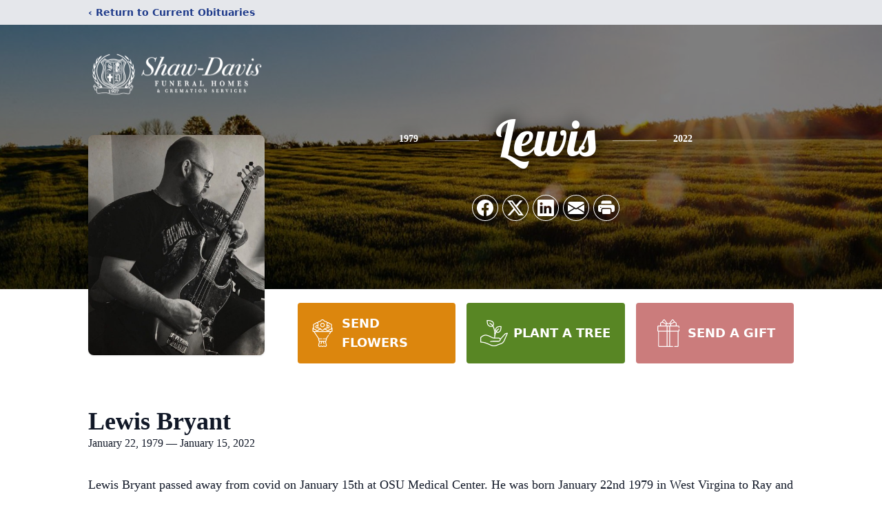

--- FILE ---
content_type: text/html; charset=utf-8
request_url: https://www.google.com/recaptcha/enterprise/anchor?ar=1&k=6Lf1k1QgAAAAABFKLK0SwP4ON7ErUeZunYmox3bL&co=aHR0cHM6Ly93d3cuc2hhdy1kYXZpcy5jb206NDQz&hl=en&type=image&v=PoyoqOPhxBO7pBk68S4YbpHZ&theme=light&size=invisible&badge=bottomright&anchor-ms=20000&execute-ms=30000&cb=g5pc8ctbd02h
body_size: 48665
content:
<!DOCTYPE HTML><html dir="ltr" lang="en"><head><meta http-equiv="Content-Type" content="text/html; charset=UTF-8">
<meta http-equiv="X-UA-Compatible" content="IE=edge">
<title>reCAPTCHA</title>
<style type="text/css">
/* cyrillic-ext */
@font-face {
  font-family: 'Roboto';
  font-style: normal;
  font-weight: 400;
  font-stretch: 100%;
  src: url(//fonts.gstatic.com/s/roboto/v48/KFO7CnqEu92Fr1ME7kSn66aGLdTylUAMa3GUBHMdazTgWw.woff2) format('woff2');
  unicode-range: U+0460-052F, U+1C80-1C8A, U+20B4, U+2DE0-2DFF, U+A640-A69F, U+FE2E-FE2F;
}
/* cyrillic */
@font-face {
  font-family: 'Roboto';
  font-style: normal;
  font-weight: 400;
  font-stretch: 100%;
  src: url(//fonts.gstatic.com/s/roboto/v48/KFO7CnqEu92Fr1ME7kSn66aGLdTylUAMa3iUBHMdazTgWw.woff2) format('woff2');
  unicode-range: U+0301, U+0400-045F, U+0490-0491, U+04B0-04B1, U+2116;
}
/* greek-ext */
@font-face {
  font-family: 'Roboto';
  font-style: normal;
  font-weight: 400;
  font-stretch: 100%;
  src: url(//fonts.gstatic.com/s/roboto/v48/KFO7CnqEu92Fr1ME7kSn66aGLdTylUAMa3CUBHMdazTgWw.woff2) format('woff2');
  unicode-range: U+1F00-1FFF;
}
/* greek */
@font-face {
  font-family: 'Roboto';
  font-style: normal;
  font-weight: 400;
  font-stretch: 100%;
  src: url(//fonts.gstatic.com/s/roboto/v48/KFO7CnqEu92Fr1ME7kSn66aGLdTylUAMa3-UBHMdazTgWw.woff2) format('woff2');
  unicode-range: U+0370-0377, U+037A-037F, U+0384-038A, U+038C, U+038E-03A1, U+03A3-03FF;
}
/* math */
@font-face {
  font-family: 'Roboto';
  font-style: normal;
  font-weight: 400;
  font-stretch: 100%;
  src: url(//fonts.gstatic.com/s/roboto/v48/KFO7CnqEu92Fr1ME7kSn66aGLdTylUAMawCUBHMdazTgWw.woff2) format('woff2');
  unicode-range: U+0302-0303, U+0305, U+0307-0308, U+0310, U+0312, U+0315, U+031A, U+0326-0327, U+032C, U+032F-0330, U+0332-0333, U+0338, U+033A, U+0346, U+034D, U+0391-03A1, U+03A3-03A9, U+03B1-03C9, U+03D1, U+03D5-03D6, U+03F0-03F1, U+03F4-03F5, U+2016-2017, U+2034-2038, U+203C, U+2040, U+2043, U+2047, U+2050, U+2057, U+205F, U+2070-2071, U+2074-208E, U+2090-209C, U+20D0-20DC, U+20E1, U+20E5-20EF, U+2100-2112, U+2114-2115, U+2117-2121, U+2123-214F, U+2190, U+2192, U+2194-21AE, U+21B0-21E5, U+21F1-21F2, U+21F4-2211, U+2213-2214, U+2216-22FF, U+2308-230B, U+2310, U+2319, U+231C-2321, U+2336-237A, U+237C, U+2395, U+239B-23B7, U+23D0, U+23DC-23E1, U+2474-2475, U+25AF, U+25B3, U+25B7, U+25BD, U+25C1, U+25CA, U+25CC, U+25FB, U+266D-266F, U+27C0-27FF, U+2900-2AFF, U+2B0E-2B11, U+2B30-2B4C, U+2BFE, U+3030, U+FF5B, U+FF5D, U+1D400-1D7FF, U+1EE00-1EEFF;
}
/* symbols */
@font-face {
  font-family: 'Roboto';
  font-style: normal;
  font-weight: 400;
  font-stretch: 100%;
  src: url(//fonts.gstatic.com/s/roboto/v48/KFO7CnqEu92Fr1ME7kSn66aGLdTylUAMaxKUBHMdazTgWw.woff2) format('woff2');
  unicode-range: U+0001-000C, U+000E-001F, U+007F-009F, U+20DD-20E0, U+20E2-20E4, U+2150-218F, U+2190, U+2192, U+2194-2199, U+21AF, U+21E6-21F0, U+21F3, U+2218-2219, U+2299, U+22C4-22C6, U+2300-243F, U+2440-244A, U+2460-24FF, U+25A0-27BF, U+2800-28FF, U+2921-2922, U+2981, U+29BF, U+29EB, U+2B00-2BFF, U+4DC0-4DFF, U+FFF9-FFFB, U+10140-1018E, U+10190-1019C, U+101A0, U+101D0-101FD, U+102E0-102FB, U+10E60-10E7E, U+1D2C0-1D2D3, U+1D2E0-1D37F, U+1F000-1F0FF, U+1F100-1F1AD, U+1F1E6-1F1FF, U+1F30D-1F30F, U+1F315, U+1F31C, U+1F31E, U+1F320-1F32C, U+1F336, U+1F378, U+1F37D, U+1F382, U+1F393-1F39F, U+1F3A7-1F3A8, U+1F3AC-1F3AF, U+1F3C2, U+1F3C4-1F3C6, U+1F3CA-1F3CE, U+1F3D4-1F3E0, U+1F3ED, U+1F3F1-1F3F3, U+1F3F5-1F3F7, U+1F408, U+1F415, U+1F41F, U+1F426, U+1F43F, U+1F441-1F442, U+1F444, U+1F446-1F449, U+1F44C-1F44E, U+1F453, U+1F46A, U+1F47D, U+1F4A3, U+1F4B0, U+1F4B3, U+1F4B9, U+1F4BB, U+1F4BF, U+1F4C8-1F4CB, U+1F4D6, U+1F4DA, U+1F4DF, U+1F4E3-1F4E6, U+1F4EA-1F4ED, U+1F4F7, U+1F4F9-1F4FB, U+1F4FD-1F4FE, U+1F503, U+1F507-1F50B, U+1F50D, U+1F512-1F513, U+1F53E-1F54A, U+1F54F-1F5FA, U+1F610, U+1F650-1F67F, U+1F687, U+1F68D, U+1F691, U+1F694, U+1F698, U+1F6AD, U+1F6B2, U+1F6B9-1F6BA, U+1F6BC, U+1F6C6-1F6CF, U+1F6D3-1F6D7, U+1F6E0-1F6EA, U+1F6F0-1F6F3, U+1F6F7-1F6FC, U+1F700-1F7FF, U+1F800-1F80B, U+1F810-1F847, U+1F850-1F859, U+1F860-1F887, U+1F890-1F8AD, U+1F8B0-1F8BB, U+1F8C0-1F8C1, U+1F900-1F90B, U+1F93B, U+1F946, U+1F984, U+1F996, U+1F9E9, U+1FA00-1FA6F, U+1FA70-1FA7C, U+1FA80-1FA89, U+1FA8F-1FAC6, U+1FACE-1FADC, U+1FADF-1FAE9, U+1FAF0-1FAF8, U+1FB00-1FBFF;
}
/* vietnamese */
@font-face {
  font-family: 'Roboto';
  font-style: normal;
  font-weight: 400;
  font-stretch: 100%;
  src: url(//fonts.gstatic.com/s/roboto/v48/KFO7CnqEu92Fr1ME7kSn66aGLdTylUAMa3OUBHMdazTgWw.woff2) format('woff2');
  unicode-range: U+0102-0103, U+0110-0111, U+0128-0129, U+0168-0169, U+01A0-01A1, U+01AF-01B0, U+0300-0301, U+0303-0304, U+0308-0309, U+0323, U+0329, U+1EA0-1EF9, U+20AB;
}
/* latin-ext */
@font-face {
  font-family: 'Roboto';
  font-style: normal;
  font-weight: 400;
  font-stretch: 100%;
  src: url(//fonts.gstatic.com/s/roboto/v48/KFO7CnqEu92Fr1ME7kSn66aGLdTylUAMa3KUBHMdazTgWw.woff2) format('woff2');
  unicode-range: U+0100-02BA, U+02BD-02C5, U+02C7-02CC, U+02CE-02D7, U+02DD-02FF, U+0304, U+0308, U+0329, U+1D00-1DBF, U+1E00-1E9F, U+1EF2-1EFF, U+2020, U+20A0-20AB, U+20AD-20C0, U+2113, U+2C60-2C7F, U+A720-A7FF;
}
/* latin */
@font-face {
  font-family: 'Roboto';
  font-style: normal;
  font-weight: 400;
  font-stretch: 100%;
  src: url(//fonts.gstatic.com/s/roboto/v48/KFO7CnqEu92Fr1ME7kSn66aGLdTylUAMa3yUBHMdazQ.woff2) format('woff2');
  unicode-range: U+0000-00FF, U+0131, U+0152-0153, U+02BB-02BC, U+02C6, U+02DA, U+02DC, U+0304, U+0308, U+0329, U+2000-206F, U+20AC, U+2122, U+2191, U+2193, U+2212, U+2215, U+FEFF, U+FFFD;
}
/* cyrillic-ext */
@font-face {
  font-family: 'Roboto';
  font-style: normal;
  font-weight: 500;
  font-stretch: 100%;
  src: url(//fonts.gstatic.com/s/roboto/v48/KFO7CnqEu92Fr1ME7kSn66aGLdTylUAMa3GUBHMdazTgWw.woff2) format('woff2');
  unicode-range: U+0460-052F, U+1C80-1C8A, U+20B4, U+2DE0-2DFF, U+A640-A69F, U+FE2E-FE2F;
}
/* cyrillic */
@font-face {
  font-family: 'Roboto';
  font-style: normal;
  font-weight: 500;
  font-stretch: 100%;
  src: url(//fonts.gstatic.com/s/roboto/v48/KFO7CnqEu92Fr1ME7kSn66aGLdTylUAMa3iUBHMdazTgWw.woff2) format('woff2');
  unicode-range: U+0301, U+0400-045F, U+0490-0491, U+04B0-04B1, U+2116;
}
/* greek-ext */
@font-face {
  font-family: 'Roboto';
  font-style: normal;
  font-weight: 500;
  font-stretch: 100%;
  src: url(//fonts.gstatic.com/s/roboto/v48/KFO7CnqEu92Fr1ME7kSn66aGLdTylUAMa3CUBHMdazTgWw.woff2) format('woff2');
  unicode-range: U+1F00-1FFF;
}
/* greek */
@font-face {
  font-family: 'Roboto';
  font-style: normal;
  font-weight: 500;
  font-stretch: 100%;
  src: url(//fonts.gstatic.com/s/roboto/v48/KFO7CnqEu92Fr1ME7kSn66aGLdTylUAMa3-UBHMdazTgWw.woff2) format('woff2');
  unicode-range: U+0370-0377, U+037A-037F, U+0384-038A, U+038C, U+038E-03A1, U+03A3-03FF;
}
/* math */
@font-face {
  font-family: 'Roboto';
  font-style: normal;
  font-weight: 500;
  font-stretch: 100%;
  src: url(//fonts.gstatic.com/s/roboto/v48/KFO7CnqEu92Fr1ME7kSn66aGLdTylUAMawCUBHMdazTgWw.woff2) format('woff2');
  unicode-range: U+0302-0303, U+0305, U+0307-0308, U+0310, U+0312, U+0315, U+031A, U+0326-0327, U+032C, U+032F-0330, U+0332-0333, U+0338, U+033A, U+0346, U+034D, U+0391-03A1, U+03A3-03A9, U+03B1-03C9, U+03D1, U+03D5-03D6, U+03F0-03F1, U+03F4-03F5, U+2016-2017, U+2034-2038, U+203C, U+2040, U+2043, U+2047, U+2050, U+2057, U+205F, U+2070-2071, U+2074-208E, U+2090-209C, U+20D0-20DC, U+20E1, U+20E5-20EF, U+2100-2112, U+2114-2115, U+2117-2121, U+2123-214F, U+2190, U+2192, U+2194-21AE, U+21B0-21E5, U+21F1-21F2, U+21F4-2211, U+2213-2214, U+2216-22FF, U+2308-230B, U+2310, U+2319, U+231C-2321, U+2336-237A, U+237C, U+2395, U+239B-23B7, U+23D0, U+23DC-23E1, U+2474-2475, U+25AF, U+25B3, U+25B7, U+25BD, U+25C1, U+25CA, U+25CC, U+25FB, U+266D-266F, U+27C0-27FF, U+2900-2AFF, U+2B0E-2B11, U+2B30-2B4C, U+2BFE, U+3030, U+FF5B, U+FF5D, U+1D400-1D7FF, U+1EE00-1EEFF;
}
/* symbols */
@font-face {
  font-family: 'Roboto';
  font-style: normal;
  font-weight: 500;
  font-stretch: 100%;
  src: url(//fonts.gstatic.com/s/roboto/v48/KFO7CnqEu92Fr1ME7kSn66aGLdTylUAMaxKUBHMdazTgWw.woff2) format('woff2');
  unicode-range: U+0001-000C, U+000E-001F, U+007F-009F, U+20DD-20E0, U+20E2-20E4, U+2150-218F, U+2190, U+2192, U+2194-2199, U+21AF, U+21E6-21F0, U+21F3, U+2218-2219, U+2299, U+22C4-22C6, U+2300-243F, U+2440-244A, U+2460-24FF, U+25A0-27BF, U+2800-28FF, U+2921-2922, U+2981, U+29BF, U+29EB, U+2B00-2BFF, U+4DC0-4DFF, U+FFF9-FFFB, U+10140-1018E, U+10190-1019C, U+101A0, U+101D0-101FD, U+102E0-102FB, U+10E60-10E7E, U+1D2C0-1D2D3, U+1D2E0-1D37F, U+1F000-1F0FF, U+1F100-1F1AD, U+1F1E6-1F1FF, U+1F30D-1F30F, U+1F315, U+1F31C, U+1F31E, U+1F320-1F32C, U+1F336, U+1F378, U+1F37D, U+1F382, U+1F393-1F39F, U+1F3A7-1F3A8, U+1F3AC-1F3AF, U+1F3C2, U+1F3C4-1F3C6, U+1F3CA-1F3CE, U+1F3D4-1F3E0, U+1F3ED, U+1F3F1-1F3F3, U+1F3F5-1F3F7, U+1F408, U+1F415, U+1F41F, U+1F426, U+1F43F, U+1F441-1F442, U+1F444, U+1F446-1F449, U+1F44C-1F44E, U+1F453, U+1F46A, U+1F47D, U+1F4A3, U+1F4B0, U+1F4B3, U+1F4B9, U+1F4BB, U+1F4BF, U+1F4C8-1F4CB, U+1F4D6, U+1F4DA, U+1F4DF, U+1F4E3-1F4E6, U+1F4EA-1F4ED, U+1F4F7, U+1F4F9-1F4FB, U+1F4FD-1F4FE, U+1F503, U+1F507-1F50B, U+1F50D, U+1F512-1F513, U+1F53E-1F54A, U+1F54F-1F5FA, U+1F610, U+1F650-1F67F, U+1F687, U+1F68D, U+1F691, U+1F694, U+1F698, U+1F6AD, U+1F6B2, U+1F6B9-1F6BA, U+1F6BC, U+1F6C6-1F6CF, U+1F6D3-1F6D7, U+1F6E0-1F6EA, U+1F6F0-1F6F3, U+1F6F7-1F6FC, U+1F700-1F7FF, U+1F800-1F80B, U+1F810-1F847, U+1F850-1F859, U+1F860-1F887, U+1F890-1F8AD, U+1F8B0-1F8BB, U+1F8C0-1F8C1, U+1F900-1F90B, U+1F93B, U+1F946, U+1F984, U+1F996, U+1F9E9, U+1FA00-1FA6F, U+1FA70-1FA7C, U+1FA80-1FA89, U+1FA8F-1FAC6, U+1FACE-1FADC, U+1FADF-1FAE9, U+1FAF0-1FAF8, U+1FB00-1FBFF;
}
/* vietnamese */
@font-face {
  font-family: 'Roboto';
  font-style: normal;
  font-weight: 500;
  font-stretch: 100%;
  src: url(//fonts.gstatic.com/s/roboto/v48/KFO7CnqEu92Fr1ME7kSn66aGLdTylUAMa3OUBHMdazTgWw.woff2) format('woff2');
  unicode-range: U+0102-0103, U+0110-0111, U+0128-0129, U+0168-0169, U+01A0-01A1, U+01AF-01B0, U+0300-0301, U+0303-0304, U+0308-0309, U+0323, U+0329, U+1EA0-1EF9, U+20AB;
}
/* latin-ext */
@font-face {
  font-family: 'Roboto';
  font-style: normal;
  font-weight: 500;
  font-stretch: 100%;
  src: url(//fonts.gstatic.com/s/roboto/v48/KFO7CnqEu92Fr1ME7kSn66aGLdTylUAMa3KUBHMdazTgWw.woff2) format('woff2');
  unicode-range: U+0100-02BA, U+02BD-02C5, U+02C7-02CC, U+02CE-02D7, U+02DD-02FF, U+0304, U+0308, U+0329, U+1D00-1DBF, U+1E00-1E9F, U+1EF2-1EFF, U+2020, U+20A0-20AB, U+20AD-20C0, U+2113, U+2C60-2C7F, U+A720-A7FF;
}
/* latin */
@font-face {
  font-family: 'Roboto';
  font-style: normal;
  font-weight: 500;
  font-stretch: 100%;
  src: url(//fonts.gstatic.com/s/roboto/v48/KFO7CnqEu92Fr1ME7kSn66aGLdTylUAMa3yUBHMdazQ.woff2) format('woff2');
  unicode-range: U+0000-00FF, U+0131, U+0152-0153, U+02BB-02BC, U+02C6, U+02DA, U+02DC, U+0304, U+0308, U+0329, U+2000-206F, U+20AC, U+2122, U+2191, U+2193, U+2212, U+2215, U+FEFF, U+FFFD;
}
/* cyrillic-ext */
@font-face {
  font-family: 'Roboto';
  font-style: normal;
  font-weight: 900;
  font-stretch: 100%;
  src: url(//fonts.gstatic.com/s/roboto/v48/KFO7CnqEu92Fr1ME7kSn66aGLdTylUAMa3GUBHMdazTgWw.woff2) format('woff2');
  unicode-range: U+0460-052F, U+1C80-1C8A, U+20B4, U+2DE0-2DFF, U+A640-A69F, U+FE2E-FE2F;
}
/* cyrillic */
@font-face {
  font-family: 'Roboto';
  font-style: normal;
  font-weight: 900;
  font-stretch: 100%;
  src: url(//fonts.gstatic.com/s/roboto/v48/KFO7CnqEu92Fr1ME7kSn66aGLdTylUAMa3iUBHMdazTgWw.woff2) format('woff2');
  unicode-range: U+0301, U+0400-045F, U+0490-0491, U+04B0-04B1, U+2116;
}
/* greek-ext */
@font-face {
  font-family: 'Roboto';
  font-style: normal;
  font-weight: 900;
  font-stretch: 100%;
  src: url(//fonts.gstatic.com/s/roboto/v48/KFO7CnqEu92Fr1ME7kSn66aGLdTylUAMa3CUBHMdazTgWw.woff2) format('woff2');
  unicode-range: U+1F00-1FFF;
}
/* greek */
@font-face {
  font-family: 'Roboto';
  font-style: normal;
  font-weight: 900;
  font-stretch: 100%;
  src: url(//fonts.gstatic.com/s/roboto/v48/KFO7CnqEu92Fr1ME7kSn66aGLdTylUAMa3-UBHMdazTgWw.woff2) format('woff2');
  unicode-range: U+0370-0377, U+037A-037F, U+0384-038A, U+038C, U+038E-03A1, U+03A3-03FF;
}
/* math */
@font-face {
  font-family: 'Roboto';
  font-style: normal;
  font-weight: 900;
  font-stretch: 100%;
  src: url(//fonts.gstatic.com/s/roboto/v48/KFO7CnqEu92Fr1ME7kSn66aGLdTylUAMawCUBHMdazTgWw.woff2) format('woff2');
  unicode-range: U+0302-0303, U+0305, U+0307-0308, U+0310, U+0312, U+0315, U+031A, U+0326-0327, U+032C, U+032F-0330, U+0332-0333, U+0338, U+033A, U+0346, U+034D, U+0391-03A1, U+03A3-03A9, U+03B1-03C9, U+03D1, U+03D5-03D6, U+03F0-03F1, U+03F4-03F5, U+2016-2017, U+2034-2038, U+203C, U+2040, U+2043, U+2047, U+2050, U+2057, U+205F, U+2070-2071, U+2074-208E, U+2090-209C, U+20D0-20DC, U+20E1, U+20E5-20EF, U+2100-2112, U+2114-2115, U+2117-2121, U+2123-214F, U+2190, U+2192, U+2194-21AE, U+21B0-21E5, U+21F1-21F2, U+21F4-2211, U+2213-2214, U+2216-22FF, U+2308-230B, U+2310, U+2319, U+231C-2321, U+2336-237A, U+237C, U+2395, U+239B-23B7, U+23D0, U+23DC-23E1, U+2474-2475, U+25AF, U+25B3, U+25B7, U+25BD, U+25C1, U+25CA, U+25CC, U+25FB, U+266D-266F, U+27C0-27FF, U+2900-2AFF, U+2B0E-2B11, U+2B30-2B4C, U+2BFE, U+3030, U+FF5B, U+FF5D, U+1D400-1D7FF, U+1EE00-1EEFF;
}
/* symbols */
@font-face {
  font-family: 'Roboto';
  font-style: normal;
  font-weight: 900;
  font-stretch: 100%;
  src: url(//fonts.gstatic.com/s/roboto/v48/KFO7CnqEu92Fr1ME7kSn66aGLdTylUAMaxKUBHMdazTgWw.woff2) format('woff2');
  unicode-range: U+0001-000C, U+000E-001F, U+007F-009F, U+20DD-20E0, U+20E2-20E4, U+2150-218F, U+2190, U+2192, U+2194-2199, U+21AF, U+21E6-21F0, U+21F3, U+2218-2219, U+2299, U+22C4-22C6, U+2300-243F, U+2440-244A, U+2460-24FF, U+25A0-27BF, U+2800-28FF, U+2921-2922, U+2981, U+29BF, U+29EB, U+2B00-2BFF, U+4DC0-4DFF, U+FFF9-FFFB, U+10140-1018E, U+10190-1019C, U+101A0, U+101D0-101FD, U+102E0-102FB, U+10E60-10E7E, U+1D2C0-1D2D3, U+1D2E0-1D37F, U+1F000-1F0FF, U+1F100-1F1AD, U+1F1E6-1F1FF, U+1F30D-1F30F, U+1F315, U+1F31C, U+1F31E, U+1F320-1F32C, U+1F336, U+1F378, U+1F37D, U+1F382, U+1F393-1F39F, U+1F3A7-1F3A8, U+1F3AC-1F3AF, U+1F3C2, U+1F3C4-1F3C6, U+1F3CA-1F3CE, U+1F3D4-1F3E0, U+1F3ED, U+1F3F1-1F3F3, U+1F3F5-1F3F7, U+1F408, U+1F415, U+1F41F, U+1F426, U+1F43F, U+1F441-1F442, U+1F444, U+1F446-1F449, U+1F44C-1F44E, U+1F453, U+1F46A, U+1F47D, U+1F4A3, U+1F4B0, U+1F4B3, U+1F4B9, U+1F4BB, U+1F4BF, U+1F4C8-1F4CB, U+1F4D6, U+1F4DA, U+1F4DF, U+1F4E3-1F4E6, U+1F4EA-1F4ED, U+1F4F7, U+1F4F9-1F4FB, U+1F4FD-1F4FE, U+1F503, U+1F507-1F50B, U+1F50D, U+1F512-1F513, U+1F53E-1F54A, U+1F54F-1F5FA, U+1F610, U+1F650-1F67F, U+1F687, U+1F68D, U+1F691, U+1F694, U+1F698, U+1F6AD, U+1F6B2, U+1F6B9-1F6BA, U+1F6BC, U+1F6C6-1F6CF, U+1F6D3-1F6D7, U+1F6E0-1F6EA, U+1F6F0-1F6F3, U+1F6F7-1F6FC, U+1F700-1F7FF, U+1F800-1F80B, U+1F810-1F847, U+1F850-1F859, U+1F860-1F887, U+1F890-1F8AD, U+1F8B0-1F8BB, U+1F8C0-1F8C1, U+1F900-1F90B, U+1F93B, U+1F946, U+1F984, U+1F996, U+1F9E9, U+1FA00-1FA6F, U+1FA70-1FA7C, U+1FA80-1FA89, U+1FA8F-1FAC6, U+1FACE-1FADC, U+1FADF-1FAE9, U+1FAF0-1FAF8, U+1FB00-1FBFF;
}
/* vietnamese */
@font-face {
  font-family: 'Roboto';
  font-style: normal;
  font-weight: 900;
  font-stretch: 100%;
  src: url(//fonts.gstatic.com/s/roboto/v48/KFO7CnqEu92Fr1ME7kSn66aGLdTylUAMa3OUBHMdazTgWw.woff2) format('woff2');
  unicode-range: U+0102-0103, U+0110-0111, U+0128-0129, U+0168-0169, U+01A0-01A1, U+01AF-01B0, U+0300-0301, U+0303-0304, U+0308-0309, U+0323, U+0329, U+1EA0-1EF9, U+20AB;
}
/* latin-ext */
@font-face {
  font-family: 'Roboto';
  font-style: normal;
  font-weight: 900;
  font-stretch: 100%;
  src: url(//fonts.gstatic.com/s/roboto/v48/KFO7CnqEu92Fr1ME7kSn66aGLdTylUAMa3KUBHMdazTgWw.woff2) format('woff2');
  unicode-range: U+0100-02BA, U+02BD-02C5, U+02C7-02CC, U+02CE-02D7, U+02DD-02FF, U+0304, U+0308, U+0329, U+1D00-1DBF, U+1E00-1E9F, U+1EF2-1EFF, U+2020, U+20A0-20AB, U+20AD-20C0, U+2113, U+2C60-2C7F, U+A720-A7FF;
}
/* latin */
@font-face {
  font-family: 'Roboto';
  font-style: normal;
  font-weight: 900;
  font-stretch: 100%;
  src: url(//fonts.gstatic.com/s/roboto/v48/KFO7CnqEu92Fr1ME7kSn66aGLdTylUAMa3yUBHMdazQ.woff2) format('woff2');
  unicode-range: U+0000-00FF, U+0131, U+0152-0153, U+02BB-02BC, U+02C6, U+02DA, U+02DC, U+0304, U+0308, U+0329, U+2000-206F, U+20AC, U+2122, U+2191, U+2193, U+2212, U+2215, U+FEFF, U+FFFD;
}

</style>
<link rel="stylesheet" type="text/css" href="https://www.gstatic.com/recaptcha/releases/PoyoqOPhxBO7pBk68S4YbpHZ/styles__ltr.css">
<script nonce="VCEGiYzEnHMmczYE6NROyQ" type="text/javascript">window['__recaptcha_api'] = 'https://www.google.com/recaptcha/enterprise/';</script>
<script type="text/javascript" src="https://www.gstatic.com/recaptcha/releases/PoyoqOPhxBO7pBk68S4YbpHZ/recaptcha__en.js" nonce="VCEGiYzEnHMmczYE6NROyQ">
      
    </script></head>
<body><div id="rc-anchor-alert" class="rc-anchor-alert"></div>
<input type="hidden" id="recaptcha-token" value="[base64]">
<script type="text/javascript" nonce="VCEGiYzEnHMmczYE6NROyQ">
      recaptcha.anchor.Main.init("[\x22ainput\x22,[\x22bgdata\x22,\x22\x22,\[base64]/[base64]/[base64]/[base64]/[base64]/[base64]/[base64]/[base64]/[base64]/[base64]\\u003d\x22,\[base64]\\u003d\\u003d\x22,\x22R3/CuMKmJ8KLfsKiOWgUwopBw5wcS8OHwobCssOqwoB/[base64]/DqRvDizfDqMOnwqJTw5DCjcOMwpxJwqpHwqobwoYFw7HDpMKXfC3DsC7Ckx7Cu8OSdMOdacKFBMO8U8OGDsK9JBhzeiXChMKtHcO0wrMBAxwwDcOjwrZcLcOPAcOEHsKBwr/DlMO6wrMue8OEKSTCszLDm1/Csm7CqnNdwoE1fWgOasKewrrDp1rDiDIHw67CqlnDtsOKT8KHwqNJwqvDucKRwo8pwrrCmsKPw5JAw5hUwqLDiMOQw47CnSLDlx/ClcOmfQvCgsKdBMOewpXColjDqMKWw5JdS8Kiw7EZKcOta8KrwrssM8KAw47DhcOuVBHCjG/DsXsywrUAcW9+JTnDnWPCs8ONLz9Bw74Cwo17w47DpcKkw5k6PMKYw7pVwpAHwrnCmBHDu33Cl8K2w6XDv2HCgMOawp7CmAfChsOjb8KCLw7CoCTCkVfDocOMNFRlwq/DqcO6w414SANlwqfDq3fDucKXZTTCsMOIw7DCtsK9wrXCnsKrwr0WwrvCrE7Csj3CrXzDmcK+OBjDtsK9CsOAXsOgG2ZBw4LCnWbDnhMBw7HCjMOmwpVsCcK8Lx9bHMK8w6swwqfClsOmHMKXcSRrwr/Du2zDiko4JxPDjMOIwqNLw4BcwonCgmnCucOZccOSwq4ZHMOnDMKlw4TDpWEHEMODQ2bCtBHDpTs0XMOiw4jDon8iesK0wr9AEcO2XBjChMKQIsKncsOkCyjCncOpC8OsI1cQaFfDjMKML8KVwpNpA1ZCw5UNfcKNw7/DpcOlDMKdwqZlQ0/DonnCiUtdDcKOMcOdw7HDrjvDpsK1K8OACEjCh8ODCXsEeDDCiRXCisOgw6bDuTbDl2Zxw4x6XDI9AmdoacK7wpzDkA/CghvDpMOGw6cFwpBvwp4LdcK7YcOlw59/DQcDfF7Dt0QFbsOuwoxDwr/CjcONSsKdwqXCo8ORwoPCsMOPPsKJwox6TMOJwqTCnsOwwrDDi8O3w6s2OMK6bsOEw4XDocKPw5lJwoLDgMO7fgQ8ExRiw7Z/alYNw7ghw6cUS0XCnMKzw7JTwo9BSjTCjMOAQyvCkwIKwrjCrsK7fQnDszoAwo/DkcK5w4zDtMKmwo8CwoxTBkQyKcOmw7vDri7Cj2N+TTPDqsOKbsOCwr7DmcKUw7TCqMKLw7LCiQB/woFGD8KGSsOEw5fCv0oFwq8YdsK0J8OMw6vDmMOawr5dJ8KHwoAvPcKueAwDw6XChcOYwqLDqyY4T39EYsKuwqnDjgN2wqYxQsOuwohAYcKxw5vDl1xGwr8NwqJFwogLwpDCqhHDl8K1Kj/CjV/DmcO0OmbDv8KVShPCmMOcT1pXw5/Ck0LDk8O7esK5cTfClMKHw53DgMKZw5PDmAQwfVR3b8KJT3R5wrVHTMKYwqNdAl5ew6/CmzI0IRBZw5XDpsKtHcOmw4tlw7VOw7MHwqbDtHpvDSVWJWtvW0fDo8Oycxs6FQPDiUbDrjfDuMKII0NGEF8qdsKBw4XDnWcXJygEw7rCiMKxF8Ofw4YmVMK0I1IbE0DCosO+WzrCthUjRsKQw4/[base64]/DkMOMXFcKFBBcwqTDqC/DusKvwolww6TCvBshwpFLw5MvWVTCssOqI8Kkw7zCkMKCZ8K9ScKxCUh/MwA4BXZKw63CozPCggVwNCHCp8K7IxrCrsK0ZlTDkyQYF8OWUVTDv8OUwobDi3tMccKEZsKwwos7wobDtcOxTTw/[base64]/[base64]/[base64]/DkWfDmsOewp7DtsK3wovCsVxzMsOPGgHDkcKxw6AqJW3CmkDDh27DkMKswqTDksOww4hbPGLCmBHCjxs4FsKMwonDkwHCgEvCmmVqPMOvwoIuNS4TMMKuwoERw6bCrcOIw4RwwqPDh30cwqDChDzCnMKwwqp0ekbCvwPDvHbDrzbDu8Klwq5NwoPDk14/PcKSVSnDtjliGwvCkyzCocOkw77DpcOQwp/Dpw/ChVMUfMOpwozCkcOGZcKbw6VPw5bDpcKawopQwrMQw7Z0AcO9wpdlVMOfw6s8w6Vpa8KFw5FFw6HDrnVxwoLDkcKpXmnCmThkEz7Cm8OsbsOpwp7DrsOewq07XCzDusOKw63Cr8KOQ8K/B0TCvVVxw4E2wo/CgsKZw5/[base64]/[base64]/Dg8OgT2jCtMOTwp9ywotwRH9uRMK8fS1zwp3CnsO/[base64]/CqnHDssOOw7lCbTjDssKFwrjCnMOswrfDr8OLw6VdZMKHMz4pwpnCicOKegXDoH1vNsKgeEnCpcOMwow0SsK+wplMwoPDg8ONCEsqw5rCu8O6Z0Qrw7zDsijDsm3DlMObFcOJPXMyw57DqQrDtDjDtBxbw7V1HMKGwq7DvD9ewrdpwrZwHsKrwokvESzDlj/Dk8K+wrVYNcKLw4pCw61Ewrxiw6pcwp43w4TCsMKECFfCsFF3w6pqwrTDr0bDmw9Xw5V/woh9w58vwqzDoQpnQcOyW8O9w4HDv8Otw7dBw7vDpMO3wq/DlmM1wpUyw6fDlQzCkV3Drl7CjFDCjMOEw7fDssOPb2JEw7ULwrDDm1bCssKfw6PDlEBcfkbDqsOubksvPMKaezwYwo7DjxzClcOaD3nCkcK/[base64]/CoMKOwrkKw6RLcVBRw4TDuW55wphawoXDugopYjdtw6dCw43CnmZKw7BUw6fDg0zDsMO2L8Obw6TDucKkeMOTw48BRMKhwroxwq0aw6PDjMO8BXZ1w67CscOzwro+w4/CjwvDpcKXNjjDuBM0w6PCr8KTw7Vbw6tFYMKHahJvYXdPIsK1LMKIwrZlXx7CuMKJfXDCpcO0wpfDtcKnwqw0TcKnCcOIDsO2T1QRw7EQOwPCgsKTw74Nw7cHQVBLwoXDk03DhcOjw6FTwrNRbsODFMKHwr4pw6pHwr/DhhbDlsK4GAxgw4rDiDnCiXbCiHXDkHzDkxTCscOBwqtAesOnF3xjCcKlfcKwQTx2NCTCqnTCtMONw77CqAp6wrEyb1Qlw4kawpZ8wrrCrE7CvHtjwoAsbXPCs8K8w6fCgsKlHUQFOcK5A18Gw5dxT8K/dcOxWMKMw7Z4w5rDu8Obw5tHw6lsGcKDw6bCkCbDthpfwqbCnsKiJcOqwpQxXw7CvVvCtsKCQcO/J8KkbhLCvEwbAsKPw7zCnMOIwo5Ow67CmsKpKsOKHnJ4IsKCKC5NbiTCnMK4w7gGw6LDrRnDtsKDSsKXw54GZsK+w4jCjMKvaynDlxzCrsK9asOIwpXCrAbCuRELDsOXJsKVwpjDmCHDucKcwqHCjsKHwocEKDzCgMKCMlE/[base64]/Cl8OpQkXDqsOZwrTDscOgajHCmcOww6BbblLDmcOjwoxcw4DDk2dxCiTCgwbCjsKIRirCi8OZcH1eLMO+HMKGIcOiwq4Gw7PCvDl0JcOVA8OZKcK9MsOZcRPCrG7CgEXDmMKOJsO3D8K3w7xSTcKNb8OSwrQKwqoDKGU/S8ODSRDCisKDwrvDu8K1w7PCucOqZMKJb8OMUsKROMOCwqtJwpzCjSPCt2ZrPC/CkcKLWW3DjQArXmrCnEcpwotDMsKAUVTDv3Bkwr4LwqfCuRzDusOcw7Z8wqskw5AbJjvDvMOPwqVpY1kZwrzCty3CucODI8Oqc8OVwp3CkwxQGgN7WiTCj1LDvjfCtXnDsBZueTYON8K3HRLDmXvCs1XCo8KNw6fDq8KiMcOhwp5LJMOaE8KGwrHDgH/DlAtNIMObwqAgBiZETjBRJcOVXTfDscOXwoRkw7hTwoMcPQnDgHjCv8OBw47DqkEuw7zDiUVFw4nCjBLCjSh4ET7DkMKJw6fCsMK7wq4gw7LDlwvCgsOSw7HCtmrCmRXCt8K3dRNjR8O/wptDw7rDhFMVw5VMw6U9A8KbwrpuVijCpcOPwrZvwodJfcOaEMK1wqoRwp0cw612w4DCiEzDncKRVlbDnAdXw5zDtsOaw6p7UznCk8OYw48jw411WGnDhDBew4DDii4mwolvwpvDoTXCucKzJC5+wr0QwptpQ8Osw60Gw4/[base64]/LB0RQ0QfbwDDl1LDjk3CocOYwoLCt3jCgcOdXsKJUcOLGg5ZwpwMFn8Vwq4hw67CqMOGwp0uFETDv8K6w4nCtGfCtMOYwoJjP8OdwrheAcKGRRPCoC1qwq16RGDCqSHCryjCm8OfF8K5J17Do8OJwrLDvVR6w4rCicOEwrLCu8O8VcKPLU11O8Kkw7xsFw/[base64]/M8OOw4HCngpEBTjDuADCqyzDl8OOf8KsNxccwoN/[base64]/DjGLDoRNTbC3DucOvw5zDusOcw5nCkcOKwq3DgBDCqmo9woZpw4vDk8Orw6TCpsKLwq7DlC/[base64]/Cv2rDgF/Cu8OqwphOwo/CmcOKScKcNMKcwqwEw70mNhXCs8Ohwp3CtsOWHWjDrMO7wrzDhC9Iw6Qhw40Kw6d9N3pIw4PDiMKvVD1gw4VORDpHL8KoacOpwrEJdmzDk8OUenvCn2E5I8OlJWvClcOrA8K/Sh1JQErDl8KnalJ7w5nCiiHCv8O+HiXDpsKkDXBzw454wpUFw5ITw51jG8OrPknDhMK5PcOeCWBAwpzDhVXDisOGw6xZw5YlRcOXw61yw5xfwqrDn8KzwoxpCG0iwqrDlsO5ZMOPTx/[base64]/CmEdbwp/Di8Onw4BEw7A7A8KNWMO8w4PCnwjCp37DiHvChcKUdsOrccOYGsO1EsKdw6N9w6/Ci8KSw6nCrcO2w5fDkcODbCl2wrt1ScKtCxnDgMOveFvDi3MeVcK3DcOAa8Knw58mw7sLw5luw6FoGgIxci/CskAewoTCu8K6VwbDrijDq8Oywqliwp7DuFfDiMOdCcKoYhMUJcOURcKtEGHDt2bCtk1LY8KLw53DlsKTw4jDiizDs8Odw7rDpl/[base64]/[base64]/di50wqDCq8KdwpBwN3PDhB3CoTwnJzkZw4rDhsOkwo3DrsOvU8KXw4HCjG03N8KjwoRnwoPCmMOoNR/CucKCw5XCizAdw6rChFZCwocQD8Kcw4wrLMO6SMKxDMOcJcO2w4bDlzvCgMOqWHJKZn3DnMOpZMK0OnATeBg8w6xTwqNFc8Ofw6MtbDNXZMOTZ8O8w6jDoG/CusODwrXDsSvCpjPDucOVOsKtwrISUsKoZ8KYURfDs8OiwpbDjnN7wozClsKefjzDpsKwwqjCtCHDpsKAZEMJw4t3BsOWwoQ7w4nDpSfDiig+YsOuwp1nG8KFZxnCkCgQw7LDvMKmfsK9wpfCuAnDu8OPHRzCpwvDicOgKcKZVMOLwr/DgcKcfMOhwrXCu8Oywp7CqkXDvsOJMHVIUGrDv0hjw7tBw6IqwpDClVNrBcKjUMOOFsOVwqMqZMOOwpLCusKHAxjDrsKLwrNFMsK8JxVzwop6W8KAZRYdC3wrw6ADTgdAbcOjEsOqbsK7wrXCoMKqw546wp0vLsK/w7BBUFVBwqrDjm1ARcOaSUIQwp7DgsKNwqZHw6/CmcKhOMOCwrfDlhbCr8K6IcORw7fDmh7Crg/CgcKZw60dwpHClmbCqcOJSMOXEn/[base64]/CrSrDjm7CrMO5wrvDtwcaw4YtMBrCgG7DgcKEwqd5NjR4JR/DjVrCogTCjsKOZsK0w4/Csi8/wq3Dl8KLUMONNMO0wpFZJ8O2HEBYGcO0wqdpNQpcA8O7w71WKmVMw5/DmUkew4LDkcKNF8KKZn7Du0wLSXnDgzhZYMKyVcK6M8Orw5DDq8KDKwEkW8K2ZTXDlcODwp9jeExET8O1Nylfwp7Cr8KvVcKCOsKJw4zCkMO4AMKaXMKDw4XCgMOgw6luw73Cp30SaxpFUsKJWMKZb1zDjMO/[base64]/wqXDq8OCwp1rw6vDssKBw5U/wrXDqknCoyI2Ex5Tw4oBwrLCmm3DnxfCnmIRcE4kesO8NcOTwpDCoGHDhDbChsOpX154dcKQV3U/w4g1fGpFwq4kwovCvsKTw6zDtcOBWAtGw4/CiMK1w4lnL8KJIgnCjMOXw50fwq4PfTzDpMOUChB/eyzDmCHDhgAdw74jwoMaHMOwwqx+csOpwo0EVsO1wpEJKnkzGyhUwq/CtA0bd1/ChlAXG8KXdC0wAB15IjRRJsK0w5DDvMOdwrF0w4IFb8KbFsO0wrlRwpPDrsOIFCYFPCbDu8OFw65IScO/wrLCoGZMw5/DpT3DkcKnBMKlwr5qRGsUKTlpwpJZdCDDuMKhA8OqXcKsZsO3wrLDqMOgWE1UMj3Dv8OJU1vDnWLDnSxBw7x9KsO4wrd9w57Cnnptw7XDp8K7wqR8HcKQwqHCv2/DuMK/w5pFHzYlwqfCiMO4wpvCnCR5S2dJBzbChcOrwrbDvcONw4BPw6wEwpnCqsODw58LcmfCqjjDizFRDE7Dq8O/[base64]/DuATDssOuPMKKw7Zbw7p6acOsw54NBcOgwqomKhjDucK+ZMOOw6/DksOgw7fCk3HDmsOQw5JlL8OEUcO2TCrCmTjCvMKdKArDr8KJPsKsM23DoMOxLDIfw5PDtMKRBMOQEnjCtgfDtMOswpTDhGkwflQDwocYwrsKw7/Cs1TDgcKvwrHDuTA6AwEzwqoZLidnZnbCtMOWMsK4H3JwJhTDp8KtH1/DlsK/[base64]/[base64]/[base64]/[base64]/WTHDiAA+wpvDsMK3w7gGITjDqxAswpgKw73Cnn5uT8KxNixBwpcnK8OPw6pLw5TCtGt4w7fDh8OhYRbDsQjCp3tzwo4iUcKXw6YcwoXCncOiw43CuhBdYcKCccOPLw3CvgDDocKtwoB0W8Obw4swTcKaw7d6wqdDHcKaWjjClUvDrcKqAGpKwotrAnPDhilUw5/CtsOEb8ONSsK2G8OZw4fCscODwrdjw7dJdwzDokRZdkVHwqBCDsKBw5gTwqnDkEJEL8OZYjxBZsKCwr/DgnkXwqBTNQrDny7CvVHCtVbDnsOMcMKjwq0PKxJRw6h0wq9xwrVPaG3Dv8OZYgDCjBxsPMOMw4LDpBoGUDXDtXvChcKmwrh8w5caKRxFUcKlwq1Vw5dkw6NwVwtGSMOBwpUSw43DtMOQcsOScWUkVsOgHk54Yh/CksOgF8OUQsOdccK/wr/Ct8O0w4xFw5wJw4rDlWxZThh6woLDucKJwo9jw4sGaWMAw7HDthnDvMO0UXHCgMOqw6XCsS/CsV3DpMKxNcKcb8O4WMK1wqxKwpFkMXXCi8OBXsOZFQx6RsKGBMKFw7HCvMOLw79pfn/DncKdw6pKa8K8wqDDhBHCixEmw7gLwo8VwqTDjw1kw7bDnSvDl8O8ZQ4VLldSw4TDp0kjw6RCFyUdcg5+wo9Xw5/CgRLCoCbCoHNbw54qw4oTwrJTBcKEF13DhGjDm8K2wqhlP2VWwpHCgBgqa8OoX8KCCMObOFp3P8OvehcJw6EMwoddCMK6wqnCrcOBTMOvwr3Cp1daMnnCp1rDhsKgYknDqsO6citzZ8OJw54dZ17DiFnDpB3CksKlUSDCkMOKw7oAIjZAFQfDtF/CkcOzUm4Uw5hffRrCp8KXwpVVw78kV8K9w7k+wpLCscOIw4wxGX5wCDHDpsK4ThvCmsKpwqjCgcKRw5hAOsKJcGNvYxrDkMO1wq5yMyLCucK/[base64]/DosO+w5h1Jjc1HFdtN8OWcsKLd8OuKz/CgHDDpnPCu11/ChEOwrU6OEfDtl84M8KQw60pRcK0w4Zqwr5zw4XCsMOkwrvCjxjDtk3CmRhew4BRwrHDhcOAw43CthQnwrvDimPDpsKkw64gwrXCnlzCsU1BUXZZIAXCs8O2wq8Iwo/ChRfCusO/[base64]/Drm0UKXAPw6VBAsKxAcKOwp0OwrsLwrPCicOpw7o3wrLDmk4Zwqk3BsKFfAbCk38Hw5ZUwo0oQR3DgFcwwq4gM8OrwrFYScOZwrE3wqJNfMOTAkNFdsOCEcK6aRsLw75GOmDDjcOMVsKqw5/ChV/DpHvCk8KZw5zDrAYzbsOIw43DscOWbsOJwq57wpLDt8OOT8OMd8OLw4rDt8O4IVA1wrs5A8KJRMO0w7vDsMO5DB5ZRsKNK8OQw4ITwrjDgMOtJ8K+WsKzHU/DgMKVw69NZMKFYCJvScKbw7xWwqpVbsOdH8KJwp13woFFw7/CjcO7BhjDjMOrw6pMFz7Cg8KhAMOANgzDskXDscOhUSxgCcKIcsOBCho7IcOlUMOECMKTJcOsVg4BHhg0WMOaEiM8ZD/Dnltqw51STAdZcMO8Q37DoVZ/[base64]/CtSbDg8OLTXPDlkBxwpjDvTM6cW7CmCZjwrvDoRkUw5TCo8OxwpXDlTnCjQrCglJ/[base64]/CqMOVwr/ChcOYw6/CpzTDu8KXw48owrTDgMKGw4BqXwbDgMOXZ8KiNsO+asKFLcOpUMKfcV18ORbCk1nCsMOEYEbCm8KNw5jCmsO1w7rCmwHCknUHw4HCunk2RBHDhyUiw6bCg2fDiTAfeS7Dqh5kT8KYw7UgAHbCvsOhIMOewqrCi8K6wp/CjMOcwrw5wqpYwpvCmQMwFWt2IMKdwrlCw5NPwoUGwoLCk8OWMMKqJMKTUH1KdlwewpBwMcKtEcOoWsKEw4A7w4Bzw5bCqjUIdcO2w5DCm8OUwogrw6jCo0jDk8OMdcKMA0QWTlXCnsOXw7HDq8KswoTCqgPDuWAlwpYDesKHwrXDp2rClcK7c8KLdi/[base64]/w5jCmMOjR3XCscKjw59nwqB+w5XCgsOuN19pNsO/JsKnMVvDpQHDl8KYwowiwrR8wpDCoxo5cl/Cs8KuwoLDksOuw73DqwY+AFsiw5V0w7XCg2MsBXnCn2rDncOfw4XDkgDCgcOpCXnDjMKjXQ3Cl8O4w4okXcORw6zChxDDlMOXCcKkJsO/wprDiXPCs8KNbcOTw7DDjShRw4BwV8OawpfDmUMhwoVnwqHCr1/DiQQkw6jCsEXDpxw0IMKmFinCh0wkMMK9MygaGsKvS8KtTCXDkjXDjcO5GnFQw5lywoc1IcKjw5HCisKLbVXCrsONwrcZw596w51hHzXDtsOgwrwdwqnDjBjCpD/CmsOABcKoaQ1cXi5xw5DDpx4fw5rDscKQwpTDl2AXBHPCp8OfJ8KxwqBcfUYdCcKUKsOLCnxwek7DkcOBdXZOwoRpwpsEIcOQw7fDqMK/SsOvw64EFcOMwpzDpznDu0t/Zkt4GMKvw747w4RfX38ow6PDq2nCmMOSPMOhemDDjcO8w5Bdw5EdIsKTcmrDi3TCisOuwrdMWsKXc1ogw7/[base64]/Dq8KOw5wAw57DvB/ClsKaODnDsMKqYkZiwobDgcKuwo8ywqHCsR/CqcORw6dWwrvCsMKPMcKaw4oseEM4CHLDncKyGMKNwrHCp0vDjcKVwrrCmMK5wrbCl3UlJB7CjQjCvFMZBQscwoksT8K+FFdLw7/DvBfDrgrCjsK3GsKowoo/XMOGwpbCvn3DrnAAw6/ChMKXU1swwr/[base64]/[base64]/CmUjCqTc6CB8/[base64]/wqjCtnLDkMOjwpkIQcKfRMK5Tz08wovDuwPCscK1TxBqYy0fYj7CnyABWxYPw7k6cT5Kf8KWwp0nwonCksOwwoXDksOcLSM0wpTCssOSC2Ifw5jDnnQ7X8KiIVpOazrCrsOWw5/DjcOxQMOtC2UOwppDQjLDn8OmRmfChMOCMsKWKHDClsKmDTkhNsKma3jDuMKXb8KVwqjDnTlmwpfCj2YEJcO6YMOgY0UxwpDDoyt7w5k9DzAcNmdIOMKua1kYw7I7w4/CgzVwQVfCuxDCpsKbXwdVw6RPw7NkKsOtLm17w5/DkcOFw6szw5TCi0PDi8OFGDkFfTUVw5YdXMKcw6TDlyUAw7/CoDQBeDjDvcOJw6vCocKtwokRwq3DmB9QwpzCqsObDcO8wohXwqXCnQjCuMOGZS1/[base64]/wrbCgwvDoyzCusKlwpVfdlYQRsKLeTrDn8O7Oi/[base64]/[base64]/DtAfDmcO/w4dQwphWd8OMw4/CkCAaw4xeLlsVwp9mIQowZ01wwoQsasODFsOYO2VWaMKjcBDDrHnCkx3Dj8KwwqjCjMKcwqRhw4Q3T8OwAcOQGXcUwp5tw7hVFSjCscOVDkEgwonDqUzDrzHCsUvDrQ/Dn8KYwpxlwpFcw6xfcxfCs23DojfDosKVbyYaKMKuXGZjYXvDpngeQzHChFxxAcOWwqECGTYxajPDm8KLDxVnw6TDtVXDv8KMw5pOVWnDvsKLIG/[base64]/wrgiwq/Dv8OFBzjClD7Dv8K7NcOswpnCjHDCg8K4TsOrO8KLGlxLwrt9csKRCsOJKsKxw7TCunHDo8KRwpdpCMOGAG/DpmpUwp01aMOrICZFc8OGwqRBD2PCqXDDk0DCqQrCu2RrwoAxw6/[base64]/[base64]/DllpTw4JFw5bCqMOow7FQM8KYXMOtw4vDi8KEQcKfwpjCrFvCl1/CgXvCq0t1wo9NZsOVw7t9SQoZw6DDjQVDWQfCnB7CisKyMmZPw43DsT3Dpy5qw7xLwoTDjsO5wrJGIsK/[base64]/DgWzCvMOWAcOVb1zCvcOzMsKOw6YgHV16OcO7dcKIWSAnX2LDrMKZwqXCo8OZwp0Qw75fH27DoiTDh0LDq8Kuwp3Do3FKw41lDRMNw5HDlD/DiDtoKWbDkSALw5PDmjvCrcKLw7bDrDPCtsOvw6Z4w68jwrdLw7nDnMOKw5XCuCNCOjhfZzQDwpzDvMObwq/Cr8KVw63CkW7CkwsrQhpwKMKwHn/CgQo2w7XDjsKlJ8KZwpxENMKnwpLCm8K6wqI0w5fDgcONw6HDqMKAVMKVTAjCg8K2w7TCmj/Du2nDpcKdwoTDlgJSwrgWw75owoTDq8OaICEbTlzDmcKuFTDCmsK5w7bDn24Yw6fDiU/DrcKBwrHChGLDuDAoLnYEwqnCtGzCi2RqV8O+wpsFKiTCpFIJFcKOw4/[base64]/CuQZ5w6F4woAKHS7DpsKGB1A4KRB0w4fDjSFcwoDDkMOifyTCkMKMw6jCjErDiWLCtMOUwrTChsKWw7oXasO9wp/Ci0DDo3TCqWbCiiVvwohtw6vDgg7Dh0I5GMKLXMKywqFQw6VuECXCkxZ5wqJdAcKkFx5Gw74FwqRUwpNCw73DgcO1w6fDiMKhwr8Ew7F2w4TDpcKFcRDClcOlFsOHwrtXS8KoWCcsw6F8w6jCtMKmDS53wq0lw7fCsWNpw7B7MCxtIsKmICvCucO/wq3DulnDmSwmQTwdZMODE8Oww6TDk3toalXDq8OAA8OndnhHMwNbw5XCm2YnMVJbw5nDpcOMwoRwwrrDgSc7GiRUw6jDjSsDwprDqMOlw7o9w4UuA2/CrsOLVcOIw4QCPsO8w61xMgrDuMOUIsOlW8OwIA7DhjTDnQLDhXXDp8K/CMKUcMOqEkXCpjbDgCvClcOwwrDCrsKfw7gZV8O6w5NvHSnDlX3Cm07CnVDDhCs6SljDjcKSw4HDiMK7wqTCs2ZfWXTCjn19fMK9w7jCj8KmwoHCow/[base64]/cFTCt3gyU8ObXQ1CfsKIw5zCpT7CjwoVw6ZrwqvDvsKxwpM0HcKCw7Nxw4JZKQUSw6hoIUw8w7XDqCzDtsOECcO5IMOxB2tpZxUvwqHCgMOww6pIdcKnwrcVw4JKw4/ChMOhSyJzdgPCosOZw47DkmfDiMOcE8OuBMOVAgfCvsOsPMOREsKvGhzDsTd4cUbChcKZPsKFw5vCgcKjFMORwpdTwqgew6fCkChkPCPDr3PDqSdtVsKnUsKvXcO4CcKcFsK4wp17w47DtwLCsMOUHcOAw7jCri7CqsK/[base64]/Ci8OywoxjZMO3w5jDkg4kwpvDosOZw6vDpsKswrFvw7zCjHHDvhLCo8Kxwo3Cm8OiwovCi8O9wpHDkcK5bWcpNsKUw5dKwoc/UC3CqlDCvcKGwrnDjMOIPsK+w4HCg8O/Jx0tay0TV8O7Y8ORw4fDn0zDlAYrwr3CkMKdw4LDowXDvFzDnxrCtknCn2sOw6IkwosVwoAIwrbCghcjw4lTw47DvcO1KMKPw702KsOzw6HDmWLCtVZeVFR7AsOuXmfCmcKPw519fw/[base64]/Ci8OGNlfCiWYVSMOrKMKzw7odaVvDhw9AwpXChWlqwr3DhE8pW8K+F8O5IGDDqsOTwr7Csn/[base64]/CoG5UVTlMEsKWQF3DvMK3O0fCg2AJHlJUw58gwqzCnTULwpwwHCDCnwwyw7PDnxs1w5jDsXbCmDINIcO2w4LDmXozworCrnFFw495EMK1cMKOfsKxFcKGIcKxJHZzw75Aw5fDox87PDsaw77ClMKRKzl3w7fDoTo5wrpqw6jCmA/DoDrDtSTCmsOZRsOhwqBgwpQtw54gDcOMwrbCkncKMsOTXGTCklTDrcORcVvDjiReRm5lHsKQPgtYwqh1wrDCtUdzw67CosKtw4LCu3Q2U8K4w4/DscObwpsEwoNaKjsQMyDCtVrDhCzDpyLCscKaGsK7worDsjTCiCQNw449CMKxMA7Cp8KBw7zDjMKILsKAByhzwrR2wp0kw7o2wowBSsKYUwIgFxF7ZcOJI1vCj8ONwrBDwqDCqx1nw4UuwrQOwpx1RW1cZmQ2LcOmfw3ColTDmMOAWihUwq3DisOLw5Qawq/DiREFQRAKw6HClMOGC8O7KsOUw6tkTknCtx3ChHJwwrxtFcOSw5HDtsOADsKJXGbDp8OXQsKPBsOOGkXDtcOzwrvCvl3CrlFvwps3e8Orw54Qw7bDjcO6Fx7Ch8OWwpEXF0Jaw6EfQxJNwp5+YcOEwo/[base64]/DkDdERcOyF3U3SVzDpibCjwB7w75kOn5DwqV3RsOpbSJow77DkSjDpMKXw7prwobDgMONwqDCmRcwGcKbwoLCl8KKYMOtdifCgTTDtWnDtsOoWMKow7k/wp/Dojk+w6x0wrjCg3wcw4DDj1/[base64]/Dl3PCq8OGCMONEg/CncKuw60Gw70SwofDsUYtwr3Cvj3Cs8O9wqhBFjdWw7IIwp7DgsOOOBrDpjDCvsKPdcKZdDJ/[base64]/CnA5qw6AYwohtH0DCr8KlWMKZw74lZcOOT3fCq8OwwobCogo4w4BsWMOTwpJlbsO0T09Aw6oYwoPDkcOAwrc6w504w6E+J2zCnsK+w4nDgMORw5t8PsO4w6TCj3QBwr7DqcOgwr/DoE8IKcKywpEQJDFSF8O+w4nDjMKUwpwcSDBYw40Ywo/Csw/[base64]/[base64]/CuUJ/wpJLDcKcFMOkJ3stDzV1w6TCpH9hwpDDoUjCqXDDjcKpVnHCi1FWQ8Oiw69zwo5cAMOnCkgGUcOGTMKHw74Nw6oxJwF7XsOTw57CoMOjCcKIPgrChMKzF8KTwovDo8Omw5UYw4HDvMOlw758KTQ/wqvDj8O3XC7DlcOJa8OWwpImdMO6VWt3byXDhcKxTsK/wrnCmMONc3HCkgTDknnCsDQvasOmMsOswp3DrMOkwqlwwoRDbWZ/acOXwpMdScO6XwPCo8KMWE/DsBU9WEB8J0jCpMKawqB8VhzCrcKkRWjDqFzCtsKqw5VbFsOxwr/DgMKWZsOCRgbDs8Kow4ABwp/ClcOKw7TDvV3CgHMiw4cSwqMQw7fCmMK5wofDpMODDMKLHsOxw7lswpbDtMKkwq9Ww6fCiglrEMK/[base64]/[base64]/DnnABcDfDhMKNwrrDjsKaOMKewqdxMA/CjMOzPDQgw6LDrsOww69zwqVaw6HCqMKkYVccKsOAAMOgwo7DpcKTfMOPwpI8IsOPwqXDmAgEVcKPYsK0CMOYEcO8NHHCtMKOb1teZAAMwrlbRSJZJcKwwrVBZThbw4AMwrnDvwzDshEMwoV9egXCj8K1wokfVMOswogNwqrDrl/Cnxh9G3XCo8KYM8O+NkTDt1fDqBIkw5PCs0ROD8K7woFufDnDg8O6wqvDnsOTw7LCiMOSSMOSMMKFVMKjQMKVwqlUQsKHWRQEwojDsHbDksKXfcOZw5gYZMK/[base64]/w5HCo8K/bVELaMONwq7DpkFZwr3Csj/[base64]/Cpk4pPWnDvh/DisKRw5HDkcOmfsOjwpjDmldLwoNwRMKaw6oqeXrCiMKrWcKqwpIqwoJDfkM3IsKlw6bDgMOfYMK+AMONw6rCmjEEw4rDocKfFcKScBbDsSkuwrLDv8KlwoTCisKjw4dAEsOhw441DsK7MXwTwq/DiQUgWH4KfDXCgmTDnhl2VGDCrcO0w5VDXMKTez9nw49GXMOBw6tSw5rCgDE2JsOywoVffMK7woInTn89w6xFwpk8wpTDj8K/w6jDv2Juw4xfw4TDnyZvTsOVwqB+XMKtJBXCkxjDlWkIUsKQRXTCuw1pLsKvYMKtw4XCqhbDhF0BwqMkwpZXw4puw7vCkcOYw5/DucOkR0PDmToKUmZVViwswrh6wqoxwrpJw5NNJAHCtx/[base64]/CrFbCnWYkGcOXasOCfUTChnvDrSHDonPDsMORdcO6wo7DpMO5wqdUZzzDt8O+JcO3wpPCn8K9I8KtYS9XImDDqsO0OcOdL3oVw4pYw5/Dti4bw6vDlcK+wpwvw6Y1VHASJQxWwpxZwrXCrGcXYsKvw7jCiS4QLibCnTVdLMKqcsKTXybDlsO+wrQIK8KXDnRTw4gtw6rChsOxUTnDgFHDnMKMAW4Vw7/CjsKaw7jCksOjw6TClEE4wpfCrwvCrcOtIEQEYRkWw5HCp8Oiw6/[base64]/CkcOdWEh4YcOCWT4Cw45Tw7txWmwpdsOjHTNQBcKvBzzDqXvCjsKow7o3w7DCn8KDw5XCi8K8ZVAMwqZdScKyACbChcK8wrhwIVtswpvCtB/[base64]/[base64]/[base64]/[base64]/ChSJHw6gGICYsw54Nw4HDk8OyOFp3bxXDrsKDwpdyRcKKwqjDoMOrFsKfTMOOLMKYAC3CmsOqwpnChMOmbR9XMHvDjCtgwpHCv1HCg8KmOMKTPcOnTBpcf8Kkw7LDgsO/[base64]/DtcOcw4drIcOkw7zCjcKnw4Ytwp3Cq8Okw4TDkSM\\u003d\x22],null,[\x22conf\x22,null,\x226Lf1k1QgAAAAABFKLK0SwP4ON7ErUeZunYmox3bL\x22,0,null,null,null,1,[21,125,63,73,95,87,41,43,42,83,102,105,109,121],[1017145,188],0,null,null,null,null,0,null,0,null,700,1,null,0,\[base64]/76lBhnEnQkZnOKMAhk\\u003d\x22,0,0,null,null,1,null,0,0,null,null,null,0],\x22https://www.shaw-davis.com:443\x22,null,[3,1,1],null,null,null,1,3600,[\x22https://www.google.com/intl/en/policies/privacy/\x22,\x22https://www.google.com/intl/en/policies/terms/\x22],\x22Vdu8ZuG9Eq9kzOA5BNRde2lN70LTDTxcKfPbTKRDF1I\\u003d\x22,1,0,null,1,1768790227844,0,0,[18,85,170,121,21],null,[195,110],\x22RC-V6klTFkKvH7Jzg\x22,null,null,null,null,null,\x220dAFcWeA7yJsS_0jQEPLBRBChLOEj_isdlmx72C2wgbZNjmyPTCiWiBYerjeQk3FyuBhVmeTY16SnFi3-Rgx90SWmg_fMWK66CAw\x22,1768873027967]");
    </script></body></html>